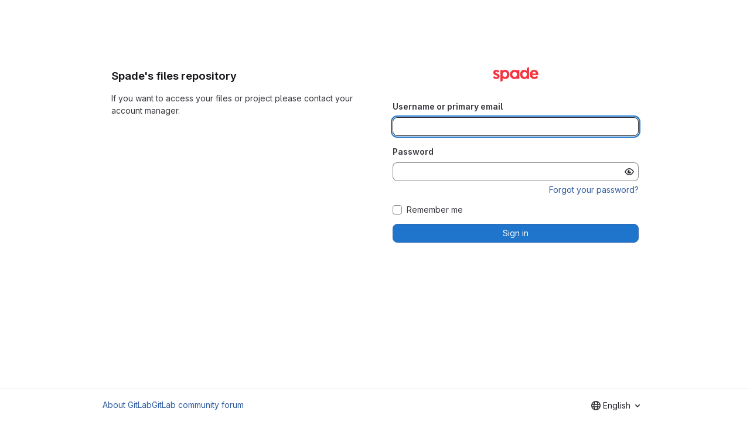

--- FILE ---
content_type: text/html; charset=utf-8
request_url: https://gitlab.spade.be/users/sign_in
body_size: 5097
content:
<!DOCTYPE html>
<html class="html-devise-layout gl-system" lang="en">
<head prefix="og: http://ogp.me/ns#">
<meta charset="utf-8">
<meta content="IE=edge" http-equiv="X-UA-Compatible">
<meta content="width=device-width, initial-scale=1" name="viewport">
<title>Sign in · GitLab</title>
<script>
//<![CDATA[
window.gon={};gon.api_version="v4";gon.default_avatar_url="https://gitlab.spade.be/assets/no_avatar-849f9c04a3a0d0cea2424ae97b27447dc64a7dbfae83c036c45b403392f0e8ba.png";gon.max_file_size=12;gon.asset_host=null;gon.webpack_public_path="/assets/webpack/";gon.relative_url_root="";gon.user_color_mode="gl-system";gon.user_color_scheme="white";gon.markdown_surround_selection=null;gon.markdown_automatic_lists=null;gon.markdown_maintain_indentation=null;gon.math_rendering_limits_enabled=true;gon.allow_immediate_namespaces_deletion=true;gon.iframe_rendering_enabled=false;gon.iframe_rendering_allowlist=[];gon.recaptcha_api_server_url="https://www.recaptcha.net/recaptcha/api.js";gon.recaptcha_sitekey="";gon.gitlab_url="https://gitlab.spade.be";gon.promo_url="https://about.gitlab.com";gon.forum_url="https://forum.gitlab.com";gon.docs_url="https://docs.gitlab.com";gon.revision="ac614fb22ef";gon.feature_category="system_access";gon.gitlab_logo="/assets/gitlab_logo-2957169c8ef64c58616a1ac3f4fc626e8a35ce4eb3ed31bb0d873712f2a041a0.png";gon.secure=true;gon.sprite_icons="/assets/icons-dafe78f1f5f3f39844d40e6211b4b6b2b89533b96324c26e6ca12cfd6cf1b0ca.svg";gon.sprite_file_icons="/assets/file_icons/file_icons-90de312d3dbe794a19dee8aee171f184ff69ca9c9cf9fe37e8b254e84c3a1543.svg";gon.illustrations_path="/images/illustrations.svg";gon.emoji_sprites_css_path="/assets/emoji_sprites-bd26211944b9d072037ec97cb138f1a52cd03ef185cd38b8d1fcc963245199a1.css";gon.emoji_backend_version=4;gon.gridstack_css_path="/assets/lazy_bundles/gridstack-f42069e5c7b1542688660592b48f2cbd86e26b77030efd195d124dbd8fe64434.css";gon.test_env=false;gon.disable_animations=false;gon.suggested_label_colors={"#cc338b":"Magenta-pink","#dc143c":"Crimson","#c21e56":"Rose red","#cd5b45":"Dark coral","#ed9121":"Carrot orange","#eee600":"Titanium yellow","#009966":"Green-cyan","#8fbc8f":"Dark sea green","#6699cc":"Blue-gray","#e6e6fa":"Lavender","#9400d3":"Dark violet","#330066":"Deep violet","#36454f":"Charcoal grey","#808080":"Gray"};gon.first_day_of_week=0;gon.time_display_relative=true;gon.time_display_format=0;gon.ee=false;gon.jh=false;gon.dot_com=false;gon.uf_error_prefix="UF";gon.pat_prefix="";gon.keyboard_shortcuts_enabled=true;gon.broadcast_message_dismissal_path=null;gon.diagramsnet_url="https://embed.diagrams.net";gon.features={"uiForOrganizations":false,"organizationSwitching":false,"findAndReplace":false,"removeMonitorMetrics":true,"newProjectCreationForm":false,"workItemsClientSideBoards":false,"glqlWorkItems":true,"glqlAggregation":false,"glqlTypescript":false,"archiveGroup":false,"accessibleLoadingButton":false,"projectStudioEnabled":true,"passkeys":false};
//]]>
</script>

<script>
//<![CDATA[
const root = document.documentElement;
if (window.matchMedia('(prefers-color-scheme: dark)').matches) {
  root.classList.add('gl-dark');
}

window.matchMedia('(prefers-color-scheme: dark)').addEventListener('change', (e) => {
  if (e.matches) {
    root.classList.add('gl-dark');
  } else {
    root.classList.remove('gl-dark');
  }
});

//]]>
</script>




<meta content="light dark" name="color-scheme">
<link rel="stylesheet" href="/assets/application-cf4aa50cbc2dc9eb0c198d2424a0669f5788a487e0b84edbbd5535eb9d362c7d.css" media="(prefers-color-scheme: light)" />
<link rel="stylesheet" href="/assets/application_dark-44c9f34edd351e40630e3fdba7690c2b9a93f99d350c65c8e84027b01a3dc1b8.css" media="(prefers-color-scheme: dark)" />
<link rel="stylesheet" href="/assets/page_bundles/login-7240ec00cf3969b710fe5e8959f8ef8eeff66d635ded28839b1b4256ae8d96a3.css" /><link rel="stylesheet" href="/assets/page_bundles/commit_description-9e7efe20f0cef17d0606edabfad0418e9eb224aaeaa2dae32c817060fa60abcc.css" /><link rel="stylesheet" href="/assets/page_bundles/work_items-af321897c3b1ae7c1f6f0cb993681211b837df7ec8e5ff59e3795fd08ab83a13.css" /><link rel="stylesheet" href="/assets/page_bundles/notes_shared-8f7a9513332533cc4a53b3be3d16e69570e82bc87b3f8913578eaeb0dce57e21.css" />
<link rel="stylesheet" href="/assets/tailwind_cqs-803bc25d974cea7d6b5a09eb2f7afbe7cbe03c98a0b79af533c664c4b3d075aa.css" />


<link rel="stylesheet" href="/assets/fonts-deb7ad1d55ca77c0172d8538d53442af63604ff490c74acc2859db295c125bdb.css" />
<link rel="stylesheet" href="/assets/highlight/themes/white-c47e38e4a3eafd97b389c0f8eec06dce295f311cdc1c9e55073ea9406b8fe5b0.css" media="(prefers-color-scheme: light)" />
<link rel="stylesheet" href="/assets/highlight/themes/dark-8796b0549a7cd8fd6d2646619fa5840db4505d7031a76d5441a3cee1d12390d2.css" media="(prefers-color-scheme: dark)" />

<script src="/assets/webpack/runtime.1f36aeed.bundle.js" defer="defer"></script>
<script src="/assets/webpack/main.e0162926.chunk.js" defer="defer"></script>
<script src="/assets/webpack/tracker.4ac2efa2.chunk.js" defer="defer"></script>
<script>
//<![CDATA[
window.snowplowOptions = {"namespace":"gl","hostname":"gitlab.spade.be:443","postPath":"/-/collect_events","forceSecureTracker":true,"appId":"gitlab_sm"};
gl = window.gl || {};
gl.snowplowStandardContext = {"schema":"iglu:com.gitlab/gitlab_standard/jsonschema/1-1-7","data":{"environment":"self-managed","source":"gitlab-rails","correlation_id":"01KFNABDCTJ0NQSCH83WMCQWR8","extra":{},"user_id":null,"global_user_id":null,"user_type":null,"is_gitlab_team_member":null,"namespace_id":null,"ultimate_parent_namespace_id":null,"project_id":null,"feature_enabled_by_namespace_ids":null,"realm":"self-managed","deployment_type":"self-managed","context_generated_at":"2026-01-23T11:38:07.285Z"}};
gl.snowplowPseudonymizedPageUrl = "https://gitlab.spade.be/users/sign_in";
gl.maskedDefaultReferrerUrl = null;
gl.ga4MeasurementId = 'G-ENFH3X7M5Y';
gl.duoEvents = [];
gl.onlySendDuoEvents = false;


//]]>
</script>
<link rel="preload" href="/assets/application-cf4aa50cbc2dc9eb0c198d2424a0669f5788a487e0b84edbbd5535eb9d362c7d.css" as="style" type="text/css">
<link rel="preload" href="/assets/highlight/themes/white-c47e38e4a3eafd97b389c0f8eec06dce295f311cdc1c9e55073ea9406b8fe5b0.css" as="style" type="text/css">




<script src="/assets/webpack/commons-pages.groups.new-pages.import.gitlab_projects.new-pages.import.manifest.new-pages.projects.n-44c6c18e.606004de.chunk.js" defer="defer"></script>
<script src="/assets/webpack/commons-pages.search.show-super_sidebar.dcb4ef4b.chunk.js" defer="defer"></script>
<script src="/assets/webpack/super_sidebar.94e60764.chunk.js" defer="defer"></script>
<script src="/assets/webpack/commons-pages.admin.sessions-pages.ldap.omniauth_callbacks-pages.omniauth_callbacks-pages.sessions-p-ea3be603.27d593a8.chunk.js" defer="defer"></script>
<script src="/assets/webpack/commons-pages.registrations.new-pages.sessions.new.e26db3bd.chunk.js" defer="defer"></script>
<script src="/assets/webpack/pages.sessions.new.313995d4.chunk.js" defer="defer"></script>



<meta content="object" property="og:type">
<meta content="GitLab" property="og:site_name">
<meta content="Sign in · GitLab" property="og:title">
<meta content="Spade&#39;s files repository" property="og:description">
<meta content="https://gitlab.spade.be/assets/twitter_card-570ddb06edf56a2312253c5872489847a0f385112ddbcd71ccfa1570febab5d2.jpg" property="og:image">
<meta content="64" property="og:image:width">
<meta content="64" property="og:image:height">
<meta content="https://gitlab.spade.be/users/sign_in" property="og:url">
<meta content="summary" property="twitter:card">
<meta content="Sign in · GitLab" property="twitter:title">
<meta content="Spade&#39;s files repository" property="twitter:description">
<meta content="https://gitlab.spade.be/assets/twitter_card-570ddb06edf56a2312253c5872489847a0f385112ddbcd71ccfa1570febab5d2.jpg" property="twitter:image">

<meta name="csrf-param" content="authenticity_token" />
<meta name="csrf-token" content="ZG9nQNPR_vOb7Z6VS8c9q5LxLo9UZLEtao903QKWui5yC7f8-8fYECesCFy58ZwUCRruBzahjOePW2M8OUxRVQ" />
<meta name="csp-nonce" />
<meta name="action-cable-url" content="/-/cable" />
<link href="/-/manifest.json" rel="manifest">
<link rel="icon" type="image/png" href="/uploads/-/system/appearance/favicon/1/Spade-RVB-neg_square-PNG.png" id="favicon" data-original-href="/uploads/-/system/appearance/favicon/1/Spade-RVB-neg_square-PNG.png" />
<link rel="apple-touch-icon" type="image/x-icon" href="/assets/apple-touch-icon-b049d4bc0dd9626f31db825d61880737befc7835982586d015bded10b4435460.png" />
<link href="/search/opensearch.xml" rel="search" title="Search GitLab" type="application/opensearchdescription+xml">




<meta content="Spade&#39;s files repository" name="description">
<meta content="#F1F0F6" media="(prefers-color-scheme: light)" name="theme-color">
<meta content="#232128" media="(prefers-color-scheme: dark)" name="theme-color">
</head>

<body class="gl-h-full login-page gl-browser-chrome gl-platform-mac" data-page="sessions:new" data-testid="login-page">

<script>
//<![CDATA[
gl = window.gl || {};
gl.client = {"isChrome":true,"isMac":true};


//]]>
</script>




<div class="gl-h-full gl-flex gl-flex-wrap">
<div class="container gl-self-center">
<main class="content">
<div class="flash-container flash-container-page sticky" data-testid="flash-container">
<div id="js-global-alerts"></div>
</div>

<div class="row gl-mt-5 gl-gap-y-6">
<div class="col-md order-12">
<div class="col-sm-12">
<h1 class="gl-mb-5 gl-text-size-h2 gl-hidden md:gl-block">
Spade&#39;s files repository
</h1>
<div class="md" id="js-custom-sign-in-description"><p data-sourcepos="1:1-1:80" dir="auto">If you want to access your files or project please contact your account manager.</p></div>
</div>
</div>
<div class="col-md order-md-12">
<div class="col-sm-12 bar">
<div class="gl-text-center gl-mb-5">
<img alt="Spade&#39;s files repository" class="gl-invisible gl-h-10 js-portrait-logo-detection lazy" data-src="/uploads/-/system/appearance/logo/1/Spade-RVB-pos_horizontal-JPG.jpg" src="[data-uri]" />
<h1 class="gl-mb-3 gl-text-size-h2 md:gl-hidden">
Spade&#39;s files repository
</h1>
</div>

<div class="js-non-oauth-login">
<form class="gl-show-field-errors js-arkose-labs-form" aria-live="assertive" data-testid="sign-in-form" action="/users/sign_in" accept-charset="UTF-8" method="post"><input type="hidden" name="authenticity_token" value="moqwbdSni6nBAOOYBGFOt98_ylGUYUNpGtcHH2Ans-mM7mDR_LGtSn1BdVH2V-8IRNQK2fakfqP_AxD-W_1Ykg" autocomplete="off" /><div class="form-group">
<label for="user_login">Username or primary email</label>
<input class="form-control gl-form-input js-username-field" autocomplete="username" autofocus="autofocus" autocapitalize="off" autocorrect="off" required="required" title="Username or primary email is required." data-testid="username-field" type="text" name="user[login]" id="user_login" />
</div>
<div class="form-group">
<label for="user_password">Password</label>
<input class="form-control gl-form-input js-password" data-id="user_password" data-required="true" data-title="Password is required." data-name="user[password]" data-testid="password-field" type="password" name="user[password]" id="user_password" />
<div class="form-text gl-text-right">
<a href="/users/password/new">Forgot your password?</a>
</div>
</div>
<div class="form-group">
</div>
<div class="gl-mb-3">
<div class="gl-form-checkbox custom-control custom-checkbox">
<input name="user[remember_me]" type="hidden" value="0" autocomplete="off" /><input autocomplete="off" class="custom-control-input js-remember-me-passkey" type="checkbox" value="1" name="user[remember_me]" id="user_remember_me" />
<label class="custom-control-label" for="user_remember_me"><span>Remember me</span></label>
</div>

</div>
<button class="gl-button btn btn-block btn-md btn-confirm js-sign-in-button" data-testid="sign-in-button" type="submit"><span class="gl-button-text">
Sign in

</span>

</button></form>
</div>

</div>
</div>
</div>
</main>
</div>
<div class="footer-container gl-w-full gl-self-end">
<hr class="gl-m-0">
<div class="container gl-py-5 gl-flex gl-justify-between gl-items-start">
<div class="gl-hidden md:gl-flex gl-gap-5 gl-flex-wrap">
<a href="https://about.gitlab.com">About GitLab</a>
<a target="_blank" class="text-nowrap" rel="noopener noreferrer" href="https://forum.gitlab.com">GitLab community forum</a>
</div>
<div class="js-language-switcher" data-locales="[{&quot;value&quot;:&quot;en&quot;,&quot;percentage&quot;:100,&quot;text&quot;:&quot;English&quot;},{&quot;value&quot;:&quot;ko&quot;,&quot;percentage&quot;:99,&quot;text&quot;:&quot;한국어&quot;},{&quot;value&quot;:&quot;ga_IE&quot;,&quot;percentage&quot;:99,&quot;text&quot;:&quot;Irish&quot;},{&quot;value&quot;:&quot;pt_BR&quot;,&quot;percentage&quot;:98,&quot;text&quot;:&quot;português (Brasil)&quot;},{&quot;value&quot;:&quot;ja&quot;,&quot;percentage&quot;:98,&quot;text&quot;:&quot;日本語&quot;},{&quot;value&quot;:&quot;fr&quot;,&quot;percentage&quot;:96,&quot;text&quot;:&quot;français&quot;},{&quot;value&quot;:&quot;de&quot;,&quot;percentage&quot;:94,&quot;text&quot;:&quot;Deutsch&quot;}]"></div>

</div>
</div>


</div>
</body>
</html>
